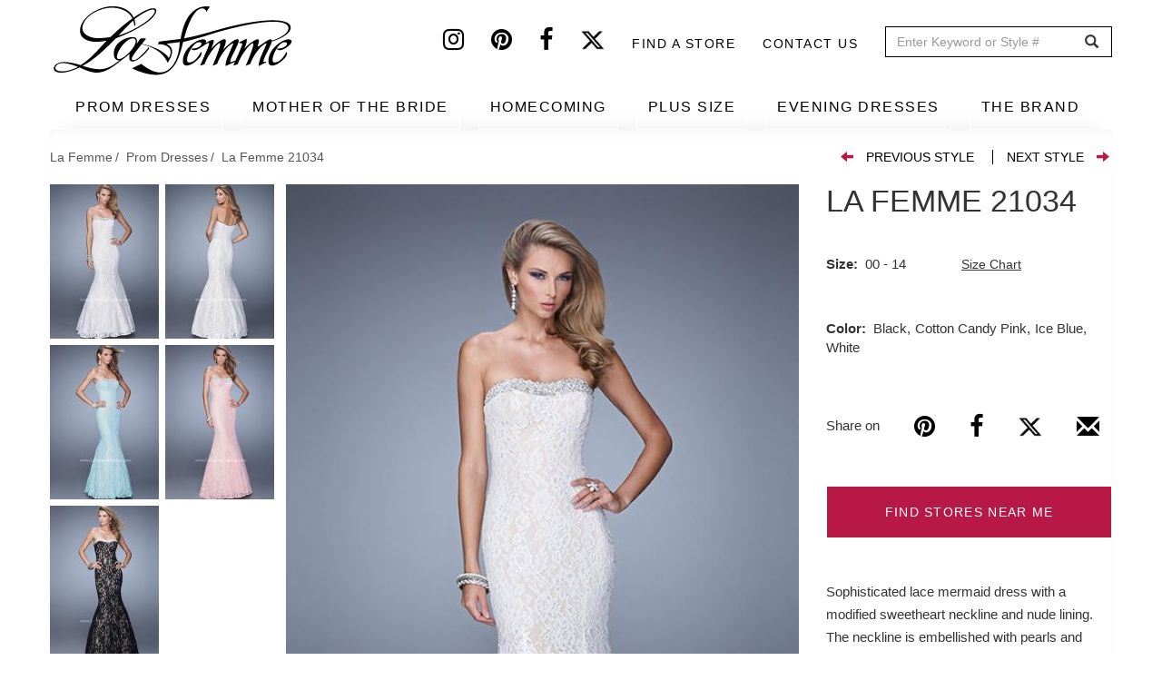

--- FILE ---
content_type: text/html; charset=UTF-8
request_url: https://www.lafemmefashion.com/prom-dresses/La-Femme-21034
body_size: 11904
content:
<!DOCTYPE html><html lang="en" dir="ltr" xmlns:dc="http://purl.org/dc/terms/" xmlns:og="http://ogp.me/ns#" xmlns:article="http://ogp.me/ns/article#" xmlns:book="http://ogp.me/ns/book#" xmlns:product="http://ogp.me/ns/product#" xmlns:profile="http://ogp.me/ns/profile#" xmlns:video="http://ogp.me/ns/video#"><head> <script async src="https://www.googletagmanager.com/gtag/js?id=G-9VRBYJ1LYV"></script><script>
window.dataLayer = window.dataLayer || [];
function gtag(){window.dataLayer.push(arguments);}
gtag('js', new Date());
gtag('config', 'G-9VRBYJ1LYV');
</script><meta charset="utf-8" /><meta name="title" content="Prom Dress Style #21034 | La Femme" /><meta property="og:site_name" content="La Femme" /><link rel="canonical" href="https://www.lafemmefashion.com/prom-dresses/La-Femme-21034" /><meta http-equiv="content-language" content="en" /><meta name="twitter:card" content="photo" /><meta name="robots" content="noodp, noydir" /><meta name="description" content="Sophisticated lace mermaid dress with a modified sweetheart neckline and nude lining. The neckline is embellished with pearls and rhinestones. Back zipper closure." /><meta property="og:type" content="website" /><meta property="fb:app_id" content="306508780033834" /><meta name="twitter:site" content="@lafemmefashion" /><meta name="twitter:title" content="La Femme 21034" /><meta name="twitter:description" content="Sophisticated lace mermaid dress with a modified sweetheart neckline and nude lining. The neckline is embellished with pearls and rhinestones. Back zipper closure." /><meta property="og:url" content="https://www.lafemmefashion.com/prom-dresses/La-Femme-21034" /><link rel="image_src" href="https://www.lafemmefashion.com/sites/default/files/dresses_images/21034-1.jpg" /><meta property="og:title" content="La Femme 21034" /><meta name="referrer" content="no-referrer" /><meta property="og:description" content="Sophisticated lace mermaid dress with a modified sweetheart neckline and nude lining. The neckline is embellished with pearls and rhinestones. Back zipper closure." /><meta name="twitter:image:height" content="800" /><meta name="twitter:image:width" content="500" /><meta name="twitter:image:alt" content="Picture of: Long Lace Mermaid Gown with Pearls and Rhinestones in White, Style: 21034, Main Picture" /><meta name="twitter:image" content="https://www.lafemmefashion.com/sites/default/files/dresses_images/21034-1.jpg" /><meta property="og:image" content="https://www.lafemmefashion.com/sites/default/files/styles/dress_detail_565x890/public/dresses_images/21034-1.jpg?itok=O6HRA0bm" /><meta property="og:image:url" content="https://www.lafemmefashion.com/sites/default/files/styles/dress_detail_565x890/public/dresses_images/21034-1.jpg?itok=O6HRA0bm" /><meta property="og:image:width" content="500" /><meta property="og:image:height" content="800" /><meta name="MobileOptimized" content="width" /><meta name="HandheldFriendly" content="true" /><meta name="viewport" content="width=device-width, initial-scale=1.0" /><script type="application/ld+json">{
"@context": "http://schema.org",
"@graph": [
{
"@type": "WebSite",
"name": "La Femme",
"url": "https://www.lafemmefashion.com/",
"publisher": {
"@type": "Organization",
"name": "La Femme",
"url": "https://www.lafemmefashion.com/",
"logo": {
"@type": "ImageObject",
"representativeOfPage": "True",
"url": "https://www.lafemmefashion.com/sites/default/files/logo.png",
"width": "274",
"height": "80"
}
}
},
{
"@type": "Product",
"name": "La Femme 21034",
"description": "Sophisticated lace mermaid dress with a modified sweetheart neckline and nude lining. The neckline is embellished with pearls and rhinestones. Back zipper closure.",
"image": {
"@type": "ImageObject",
"representativeOfPage": "True",
"url": "https://www.lafemmefashion.com/sites/default/files/styles/dress_detail_565x890/public/dresses_images/21034-1.jpg?itok=O6HRA0bm",
"width": "565",
"height": "890"
},
"offers": {
"@type": "Offer",
"price": "",
"priceCurrency": "",
"url": "https://www.lafemmefashion.com/prom-dresses/La-Femme-21034",
"availability": "",
"validFrom": ""
}
},
{
"@type": "ItemPage",
"@id": "https://www.lafemmefashion.com/prom-dresses/La-Femme-21034"
}
]
}</script><link rel="shortcut icon" href="/themes/custom/lafemme/favicon.ico" type="image/vnd.microsoft.icon" /><link rel="revision" href="/prom-dresses/La-Femme-21034" /><script>window.a2a_config=window.a2a_config||{};a2a_config.callbacks=a2a_config.callbacks||[];a2a_config.templates=a2a_config.templates||{};</script><link rel="manifest" href="/manifest.json"><meta name="theme-color" content="#ffffff"><title>Prom Dress Style #21034 | La Femme</title><link rel="stylesheet" href="/sites/default/files/css/css_9yKBcWSRVW89fTGxtcMSE06zVh2_qL-YNSE-OnTYyZI.css?t5o2a0" media="all" /><link rel="stylesheet" href="/sites/default/files/css/css_lOVlLU-Q0QINB3Dl0yq5cAw9EjrpRvVlfJKRza-56Jo.css?t5o2a0" media="all" /><link rel="stylesheet" href="/sites/default/files/css/css_FIgUFehJH7ZJXaDI-nV1SBN_49y_Txyui_REQ6BYN1k.css?t5o2a0" media="all" /> <!--[if lte IE 8]><script src="/sites/default/files/js/js_VtafjXmRvoUgAzqzYTA3Wrjkx9wcWhjP0G4ZnnqRamA.js"></script><![endif]--></head><body class="page-node-1473 path-node page-node-type-dress has-glyphicons"> <a href="#main-content" class="visually-hidden focusable skip-link"> Skip to main content </a> <header id="navbar" role="banner"><div class="header-top"><div class="container"> <a class="logo desktop-only" href="/" title="Home" rel="home"> <img src="/sites/default/files/logo.png" alt="Prom dresses from La Femme"> </a><div class="region region-header-top"> <section id="block-headersocial" class="block block-block-content block-block-content108b619c-edf0-4b24-807f-72d3429dba05 clearfix"><div class="field field--name-body field--type-text-with-summary field--label-hidden field--item"><a href="https://instagram.com/lafemmefashion" target="_blank" aria-label="Instagram" rel="noopener noreferrer"><i class="fa fa-instagram"></i></a><a href="https://www.pinterest.com/lafemmefashion" target="_blank" aria-label="Pinterest" rel="noopener noreferrer"><i class="fa fa-pinterest"></i></a><a href="https://www.facebook.com/La-Femme-Fashion-52333453277/?ref=tn_tnmn" target="_blank" aria-label="Facebook" rel="noopener noreferrer"><i class="fa fa-facebook"></i></a><a href="https://twitter.com/lafemmefashion" target="_blank" aria-label="Twitter" rel="noopener noreferrer"><i class="fa fa-twitter"></i></a></div> </section><nav role="navigation" aria-labelledby="block-headertop-menu" id="block-headertop"><h2 class="visually-hidden" id="block-headertop-menu">Header top</h2><ul class="menu nav header-top"><li> <a href="/find-stores-near-me" data-drupal-link-system-path="find-stores-near-me">Find a store</a></li><li> <a href="/contact-us" data-drupal-link-system-path="node/2970">Contact Us</a></li></ul> </nav><section class="views-exposed-form block block-views block-views-exposed-filter-blocksearch-search clearfix" data-drupal-selector="views-exposed-form-search-search" id="block-exposedformsearchsearch"><form action="/search" method="get" id="views-exposed-form-search-search" accept-charset="UTF-8"><div class="form--inline form-inline clearfix"><div class="form-item js-form-item form-type-textfield js-form-type-textfield form-item-dress js-form-item-dress form-group"> <label for="edit-dress" class="control-label">Search</label> <input placeholder="Enter Keyword or Style #" data-drupal-selector="edit-dress" class="form-text form-control" type="text" id="edit-dress" name="dress" value="" size="30" maxlength="128" /></div><div data-drupal-selector="edit-actions" class="form-actions form-group js-form-wrapper form-wrapper" id="edit-actions"><button data-drupal-selector="edit-submit-search" class="button js-form-submit form-submit btn-default btn" type="submit" id="edit-submit-search" value="GO" name="">GO</button></div></div></form> </section></div></div></div><div class="navbar-header"><div class="container"> <button type="button" class="navbar-toggle" data-toggle="collapse" data-target="#menu-collapse"> <span class="sr-only">Toggle navigation</span> <span class="icon-bar"></span> <span class="icon-bar"></span> <span class="icon-bar"></span> </button></div></div><div id="navbar-collapse"><div class="container"> <a class="logo mobile-only" href="/" title="Home" rel="home"> <img src="/sites/default/files/logo.png" alt="Prom dresses from La Femme"> </a><div class="menu-icons mobile-only"> <a href="/wishlist" class="wishlist-icon icon" aria-label="Wishlist" rel="noopener noreferrer"> <i class="fa fa-heart" aria-hidden="true"></i> </a> <span class="search-icon icon"> <i class="fa fa-search" aria-hidden="true"></i> <section class="views-exposed-form block block-views block-views-exposed-filter-blocksearch-search-mobile clearfix" data-drupal-selector="views-exposed-form-search-search-mobile" id="block-exposedformsearchsearch-mobile"><form action="/search" method="get" id="views-exposed-form-search-search-mobile" accept-charset="UTF-8"><div class="form--inline form-inline clearfix"><div class="form-item js-form-item form-type-textfield js-form-type-textfield form-item-dress js-form-item-dress form-group"> <label for="edit-dress" class="control-label">Search</label> <input placeholder="Enter Keyword or Style #" data-drupal-selector="edit-dress" class="form-text form-control" type="text" id="edit-dress" name="dress" value="" size="30" maxlength="128" /></div><div data-drupal-selector="edit-actions" class="form-actions form-group js-form-wrapper form-wrapper" id="edit-actions"><button data-drupal-selector="edit-submit-search" class="button js-form-submit form-submit btn-default btn" type="submit" id="edit-submit-search" value="GO" name="">GO</button></div></div></form> </section> </span></div><div id="menu-collapse" class="navbar-collapse collapse"><div class="region region-navigation-collapsible"> <nav role="navigation" aria-labelledby="block-lafemme-main-menu-menu" id="block-lafemme-main-menu"><h2 class="sr-only" id="block-lafemme-main-menu-menu">Main navigation</h2><ul class="menu nav navbar-nav"><li> <a href="/prom-dresses" data-drupal-link-system-path="taxonomy/term/1">PROM DRESSES</a></li><li> <a href="/mother-of-the-bride-dresses" data-drupal-link-system-path="taxonomy/term/12">MOTHER OF THE BRIDE</a></li><li> <a href="/homecoming" data-drupal-link-system-path="taxonomy/term/17">HOMECOMING</a></li><li> <a href="/plus-size-dresses" target="_self" data-drupal-link-system-path="taxonomy/term/562">PLUS SIZE</a></li><li> <a href="/evening-dresses" data-drupal-link-system-path="taxonomy/term/5">EVENING DRESSES</a></li><li> <a href="/find-stores-near-me" target="_self" class="mobile-only" data-drupal-link-system-path="find-stores-near-me">FIND STORES NEAR ME</a></li><li class="expanded dropdown"> <a href="/about-us" class="dropdown-toggle" data-toggle="dropdown">THE BRAND <span class="caret"></span></a><ul class="menu dropdown-menu"><li> <a href="/about-us" data-drupal-link-system-path="node/2856">ABOUT US</a></li><li> <a href="/" data-drupal-link-system-path="&lt;front&gt;">SIZE CHART</a></li><li> <a href="/press" data-drupal-link-system-path="press">PRESS</a></li><li> <a href="/news" data-drupal-link-system-path="news">NEWS</a></li><li> <a href="/trade-shows" data-drupal-link-system-path="node/2857">TRADE SHOWS</a></li><li> <a href="/contact-us" target="_self" class="mobile-only" data-drupal-link-system-path="node/2970">CONTACT US</a></li></ul></li></ul> </nav></div></div></div><div class="header-nav-submenu"><div class="container"><ul class="main-submenu-items"><li class="mobile-only shop-all hidden" data-tid="1"><a href="/prom-dresses">SHOP ALL</a></li><li class="mobile-only shop-all hidden" data-tid="12"><a href="/mother-of-the-bride-dresses">SHOP ALL</a></li><li class="mobile-only shop-all hidden" data-tid="17"><a href="/homecoming">SHOP ALL</a></li><li class="mobile-only shop-all hidden" data-tid="562"><a href="/plus-size-dresses">SHOP ALL</a></li><li class="mobile-only shop-all hidden" data-tid="5"><a href="/evening-dresses">SHOP ALL</a></li><li data-term="related_colors">BY COLOR</li><li data-term="event" class="event-subcategory hidden">BY EVENT</li><li data-term="style">BY STYLE</li><li data-term="season">BY COLLECTION</li></ul><div class="submenu-items"><ul class="sub-menu-item-list related_colors" data-term="related_colors"><li><ul class="sub-items row"><li><ul class="sub-items-cat row" data-mid="1"><li class="col-md-12" tid="1"><a href="/prom-dresses/color/black" data-tid="78" class="visible">Black Dresses</a></li><li class="col-md-12" tid="1"><a href="/prom-dresses/color/blue" data-tid="79" class="visible">Blue Dresses</a></li><li class="col-md-12" tid="1"><a href="/prom-dresses/color/brown" data-tid="80" class="visible">Brown Dresses</a></li><li class="col-md-12" tid="1"><a href="/prom-dresses/color/gold" data-tid="81" class="visible">Gold Dresses</a></li><li class="col-md-12" tid="1"><a href="/prom-dresses/color/green" data-tid="82" class="visible">Green Dresses</a></li><li class="col-md-12" tid="1"><a href="/prom-dresses/color/ivory" data-tid="83" class="visible">Ivory Dresses</a></li><li class="col-md-12" tid="1"><a href="/prom-dresses/color/nude" data-tid="84" class="visible">Nude Dresses</a></li><li class="col-md-12" tid="1"><a href="/prom-dresses/color/orange" data-tid="85" class="visible">Orange Dresses</a></li><li class="col-md-12" tid="1"><a href="/prom-dresses/color/pink" data-tid="86" class="visible">Pink Dresses</a></li><li class="col-md-12" tid="1"><a href="/prom-dresses/color/print" data-tid="87" class="visible">Print Dresses</a></li><li class="col-md-12" tid="1"><a href="/prom-dresses/color/purple" data-tid="88" class="visible">Purple Dresses</a></li><li class="col-md-12" tid="1"><a href="/prom-dresses/color/red" data-tid="89" class="visible">Red Dresses</a></li><li class="col-md-12" tid="1"><a href="/prom-dresses/color/silver" data-tid="90" class="visible">Silver Dresses</a></li><li class="col-md-12" tid="1"><a href="/prom-dresses/color/white" data-tid="91" class="visible">White Dresses</a></li><li class="col-md-12" tid="1"><a href="/prom-dresses/color/yellow" data-tid="92" class="visible">Yellow Dresses</a></li></ul></li><li><ul class="sub-items-cat row" data-mid="12"><li class="col-md-12" tid="12"><a href="/mother-of-the-bride-dresses/color/black" data-tid="78" class="visible">Black Dresses</a></li><li class="col-md-12" tid="12"><a href="/mother-of-the-bride-dresses/color/blue" data-tid="79" class="visible">Blue Dresses</a></li><li class="col-md-12" tid="12"><a href="/mother-of-the-bride-dresses/color/brown" data-tid="80" class="visible">Brown Dresses</a></li><li class="col-md-12" tid="12"><a href="/mother-of-the-bride-dresses/color/gold" data-tid="81" class="visible">Gold Dresses</a></li><li class="col-md-12" tid="12"><a href="/mother-of-the-bride-dresses/color/green" data-tid="82" class="visible">Green Dresses</a></li><li class="col-md-12" tid="12"><a href="/mother-of-the-bride-dresses/color/ivory" data-tid="83" class="visible">Ivory Dresses</a></li><li class="col-md-12" tid="12"><a href="/mother-of-the-bride-dresses/color/nude" data-tid="84" class="visible">Nude Dresses</a></li><li class="col-md-12" tid="12"><a href="/mother-of-the-bride-dresses/color/orange" data-tid="85" class="visible">Orange Dresses</a></li><li class="col-md-12" tid="12"><a href="/mother-of-the-bride-dresses/color/pink" data-tid="86" class="visible">Pink Dresses</a></li><li class="col-md-12" tid="12"><a href="/mother-of-the-bride-dresses/color/print" data-tid="87" class="visible">Print Dresses</a></li><li class="col-md-12" tid="12"><a href="/mother-of-the-bride-dresses/color/purple" data-tid="88" class="visible">Purple Dresses</a></li><li class="col-md-12" tid="12"><a href="/mother-of-the-bride-dresses/color/red" data-tid="89" class="visible">Red Dresses</a></li><li class="col-md-12" tid="12"><a href="/mother-of-the-bride-dresses/color/silver" data-tid="90" class="visible">Silver Dresses</a></li><li class="col-md-12" tid="12"><a href="/mother-of-the-bride-dresses/color/white" data-tid="91" class="visible">White Dresses</a></li></ul></li><li><ul class="sub-items-cat row" data-mid="17"><li class="col-md-12" tid="17"><a href="/homecoming/color/black" data-tid="78" class="visible">Black Dresses</a></li><li class="col-md-12" tid="17"><a href="/homecoming/color/blue" data-tid="79" class="visible">Blue Dresses</a></li><li class="col-md-12" tid="17"><a href="/homecoming/color/brown" data-tid="80" class="visible">Brown Dresses</a></li><li class="col-md-12" tid="17"><a href="/homecoming/color/gold" data-tid="81" class="visible">Gold Dresses</a></li><li class="col-md-12" tid="17"><a href="/homecoming/color/green" data-tid="82" class="visible">Green Dresses</a></li><li class="col-md-12" tid="17"><a href="/homecoming/color/ivory" data-tid="83" class="visible">Ivory Dresses</a></li><li class="col-md-12" tid="17"><a href="/homecoming/color/nude" data-tid="84" class="visible">Nude Dresses</a></li><li class="col-md-12" tid="17"><a href="/homecoming/color/orange" data-tid="85" class="visible">Orange Dresses</a></li><li class="col-md-12" tid="17"><a href="/homecoming/color/pink" data-tid="86" class="visible">Pink Dresses</a></li><li class="col-md-12" tid="17"><a href="/homecoming/color/print" data-tid="87" class="visible">Print Dresses</a></li><li class="col-md-12" tid="17"><a href="/homecoming/color/purple" data-tid="88" class="visible">Purple Dresses</a></li><li class="col-md-12" tid="17"><a href="/homecoming/color/red" data-tid="89" class="visible">Red Dresses</a></li><li class="col-md-12" tid="17"><a href="/homecoming/color/silver" data-tid="90" class="visible">Silver Dresses</a></li><li class="col-md-12" tid="17"><a href="/homecoming/color/white" data-tid="91" class="visible">White Dresses</a></li><li class="col-md-12" tid="17"><a href="/homecoming/color/yellow" data-tid="92" class="visible">Yellow Dresses</a></li></ul></li><li><ul class="sub-items-cat row" data-mid="562"><li class="col-md-12" tid="562"><a href="/plus-size-dresses/color/black" data-tid="78" class="visible">Black Dresses</a></li><li class="col-md-12" tid="562"><a href="/plus-size-dresses/color/blue" data-tid="79" class="visible">Blue Dresses</a></li><li class="col-md-12" tid="562"><a href="/plus-size-dresses/color/brown" data-tid="80" class="visible">Brown Dresses</a></li><li class="col-md-12" tid="562"><a href="/plus-size-dresses/color/gold" data-tid="81" class="visible">Gold Dresses</a></li><li class="col-md-12" tid="562"><a href="/plus-size-dresses/color/green" data-tid="82" class="visible">Green Dresses</a></li><li class="col-md-12" tid="562"><a href="/plus-size-dresses/color/nude" data-tid="84" class="visible">Nude Dresses</a></li><li class="col-md-12" tid="562"><a href="/plus-size-dresses/color/orange" data-tid="85" class="visible">Orange Dresses</a></li><li class="col-md-12" tid="562"><a href="/plus-size-dresses/color/pink" data-tid="86" class="visible">Pink Dresses</a></li><li class="col-md-12" tid="562"><a href="/plus-size-dresses/color/purple" data-tid="88" class="visible">Purple Dresses</a></li><li class="col-md-12" tid="562"><a href="/plus-size-dresses/color/red" data-tid="89" class="visible">Red Dresses</a></li><li class="col-md-12" tid="562"><a href="/plus-size-dresses/color/silver" data-tid="90" class="visible">Silver Dresses</a></li><li class="col-md-12" tid="562"><a href="/plus-size-dresses/color/white" data-tid="91" class="visible">White Dresses</a></li><li class="col-md-12" tid="562"><a href="/plus-size-dresses/color/yellow" data-tid="92" class="visible">Yellow Dresses</a></li></ul></li><li><ul class="sub-items-cat row" data-mid="5"><li class="col-md-12" tid="5"><a href="/evening-dresses/color/black" data-tid="78" class="visible">Black Dresses</a></li><li class="col-md-12" tid="5"><a href="/evening-dresses/color/blue" data-tid="79" class="visible">Blue Dresses</a></li><li class="col-md-12" tid="5"><a href="/evening-dresses/color/brown" data-tid="80" class="visible">Brown Dresses</a></li><li class="col-md-12" tid="5"><a href="/evening-dresses/color/gold" data-tid="81" class="visible">Gold Dresses</a></li><li class="col-md-12" tid="5"><a href="/evening-dresses/color/green" data-tid="82" class="visible">Green Dresses</a></li><li class="col-md-12" tid="5"><a href="/evening-dresses/color/ivory" data-tid="83" class="visible">Ivory Dresses</a></li><li class="col-md-12" tid="5"><a href="/evening-dresses/color/nude" data-tid="84" class="visible">Nude Dresses</a></li><li class="col-md-12" tid="5"><a href="/evening-dresses/color/orange" data-tid="85" class="visible">Orange Dresses</a></li><li class="col-md-12" tid="5"><a href="/evening-dresses/color/pink" data-tid="86" class="visible">Pink Dresses</a></li><li class="col-md-12" tid="5"><a href="/evening-dresses/color/print" data-tid="87" class="visible">Print Dresses</a></li><li class="col-md-12" tid="5"><a href="/evening-dresses/color/purple" data-tid="88" class="visible">Purple Dresses</a></li><li class="col-md-12" tid="5"><a href="/evening-dresses/color/red" data-tid="89" class="visible">Red Dresses</a></li><li class="col-md-12" tid="5"><a href="/evening-dresses/color/silver" data-tid="90" class="visible">Silver Dresses</a></li><li class="col-md-12" tid="5"><a href="/evening-dresses/color/white" data-tid="91" class="visible">White Dresses</a></li><li class="col-md-12" tid="5"><a href="/evening-dresses/color/yellow" data-tid="92" class="visible">Yellow Dresses</a></li></ul></li></ul></li></ul><ul class="sub-menu-item-list event" data-term="event"><li><ul class="sub-items row"><li><ul class="sub-items-cat row" data-mid="1"><li class="col-md-12" tid="1"><a href="/prom-dresses/event/bridal" data-tid="18" class="visible">Bridal</a></li><li class="col-md-12" tid="1"><a href="/prom-dresses/event/bridesmaid" data-tid="19" class="visible">Bridesmaid</a></li><li class="col-md-12" tid="1"><a href="/prom-dresses/event/cruise" data-tid="20" class="visible">Cruise</a></li><li class="col-md-12" tid="1"><a href="/prom-dresses/event/formal-dance" data-tid="21" class="visible">Formal Dance</a></li><li class="col-md-12" tid="1"><a href="/prom-dresses/event/holiday-dresses" data-tid="23" class="visible">Holiday Dresses</a></li><li class="col-md-12" tid="1"><a href="/prom-dresses/event/military-ball" data-tid="26" class="visible">Military Ball</a></li><li class="col-md-12" tid="1"><a href="/prom-dresses/event/mother-of-the-bridegroom" data-tid="27" class="visible">Mother of the Bride/Groom</a></li><li class="col-md-12" tid="1"><a href="/prom-dresses/event/party-dresses" data-tid="29" class="visible">Party Dresses</a></li><li class="col-md-12" tid="1"><a href="/prom-dresses/event/prom-dresses" data-tid="30" class="visible">Prom Dresses</a></li><li class="col-md-12" tid="1"><a href="/prom-dresses/event/quinceanera-dresses" data-tid="31" class="visible">Quinceanera Dresses</a></li><li class="col-md-12" tid="1"><a href="/prom-dresses/event/reception" data-tid="32" class="visible">Reception</a></li><li class="col-md-12" tid="1"><a href="/prom-dresses/event/rehearsal-dinner" data-tid="33" class="visible">Rehearsal Dinner</a></li><li class="col-md-12" tid="1"><a href="/prom-dresses/event/short-prom-dresses" data-tid="34" class="visible">Short Prom Dresses</a></li><li class="col-md-12" tid="1"><a href="/prom-dresses/event/sweet-16" data-tid="35" class="visible">Sweet 16</a></li><li class="col-md-12" tid="1"><a href="/prom-dresses/event/wedding-guest" data-tid="37" class="visible">Wedding Guest</a></li></ul></li><li><ul class="sub-items-cat row" data-mid="12"><li class="col-md-12" tid="12"><a href="/mother-of-the-bride-dresses/event/bridal" data-tid="18" class="visible">Bridal</a></li><li class="col-md-12" tid="12"><a href="/mother-of-the-bride-dresses/event/bridesmaid" data-tid="19" class="visible">Bridesmaid</a></li><li class="col-md-12" tid="12"><a href="/mother-of-the-bride-dresses/event/cruise" data-tid="20" class="visible">Cruise</a></li><li class="col-md-12" tid="12"><a href="/mother-of-the-bride-dresses/event/formal-dance" data-tid="21" class="visible">Formal Dance</a></li><li class="col-md-12" tid="12"><a href="/mother-of-the-bride-dresses/event/holiday-dresses" data-tid="23" class="visible">Holiday Dresses</a></li><li class="col-md-12" tid="12"><a href="/mother-of-the-bride-dresses/event/military-ball" data-tid="26" class="visible">Military Ball</a></li><li class="col-md-12" tid="12"><a href="/mother-of-the-bride-dresses/event/mother-of-the-bridegroom" data-tid="27" class="visible">Mother of the Bride/Groom</a></li><li class="col-md-12" tid="12"><a href="/mother-of-the-bride-dresses/event/party-dresses" data-tid="29" class="visible">Party Dresses</a></li><li class="col-md-12" tid="12"><a href="/mother-of-the-bride-dresses/event/quinceanera-dresses" data-tid="31" class="visible">Quinceanera Dresses</a></li><li class="col-md-12" tid="12"><a href="/mother-of-the-bride-dresses/event/reception" data-tid="32" class="visible">Reception</a></li><li class="col-md-12" tid="12"><a href="/mother-of-the-bride-dresses/event/rehearsal-dinner" data-tid="33" class="visible">Rehearsal Dinner</a></li><li class="col-md-12" tid="12"><a href="/mother-of-the-bride-dresses/event/short-prom-dresses" data-tid="34" class="visible">Short Prom Dresses</a></li><li class="col-md-12" tid="12"><a href="/mother-of-the-bride-dresses/event/sweet-16" data-tid="35" class="visible">Sweet 16</a></li><li class="col-md-12" tid="12"><a href="/mother-of-the-bride-dresses/event/wedding-guest" data-tid="37" class="visible">Wedding Guest</a></li></ul></li><li><ul class="sub-items-cat row" data-mid="17"><li class="col-md-12" tid="17"><a href="/homecoming/event/bridal" data-tid="18" class="visible">Bridal</a></li><li class="col-md-12" tid="17"><a href="/homecoming/event/bridesmaid" data-tid="19" class="visible">Bridesmaid</a></li><li class="col-md-12" tid="17"><a href="/homecoming/event/cruise" data-tid="20" class="visible">Cruise</a></li><li class="col-md-12" tid="17"><a href="/homecoming/event/formal-dance" data-tid="21" class="visible">Formal Dance</a></li><li class="col-md-12" tid="17"><a href="/homecoming/event/holiday-dresses" data-tid="23" class="visible">Holiday Dresses</a></li><li class="col-md-12" tid="17"><a href="/homecoming/event/military-ball" data-tid="26" class="visible">Military Ball</a></li><li class="col-md-12" tid="17"><a href="/homecoming/event/mother-of-the-bridegroom" data-tid="27" class="visible">Mother of the Bride/Groom</a></li><li class="col-md-12" tid="17"><a href="/homecoming/event/party-dresses" data-tid="29" class="visible">Party Dresses</a></li><li class="col-md-12" tid="17"><a href="/homecoming/event/prom-dresses" data-tid="30" class="visible">Prom Dresses</a></li><li class="col-md-12" tid="17"><a href="/homecoming/event/quinceanera-dresses" data-tid="31" class="visible">Quinceanera Dresses</a></li><li class="col-md-12" tid="17"><a href="/homecoming/event/reception" data-tid="32" class="visible">Reception</a></li><li class="col-md-12" tid="17"><a href="/homecoming/event/rehearsal-dinner" data-tid="33" class="visible">Rehearsal Dinner</a></li><li class="col-md-12" tid="17"><a href="/homecoming/event/short-prom-dresses" data-tid="34" class="visible">Short Prom Dresses</a></li><li class="col-md-12" tid="17"><a href="/homecoming/event/sweet-16" data-tid="35" class="visible">Sweet 16</a></li><li class="col-md-12" tid="17"><a href="/homecoming/event/wedding-guest" data-tid="37" class="visible">Wedding Guest</a></li></ul></li><li><ul class="sub-items-cat row" data-mid="5"><li class="col-md-12" tid="5"><a href="/evening-dresses/event/bridal" data-tid="18" class="visible">Bridal</a></li><li class="col-md-12" tid="5"><a href="/evening-dresses/event/bridesmaid" data-tid="19" class="visible">Bridesmaid</a></li><li class="col-md-12" tid="5"><a href="/evening-dresses/event/formal-dance" data-tid="21" class="visible">Formal Dance</a></li><li class="col-md-12" tid="5"><a href="/evening-dresses/event/holiday-dresses" data-tid="23" class="visible">Holiday Dresses</a></li><li class="col-md-12" tid="5"><a href="/evening-dresses/event/military-ball" data-tid="26" class="visible">Military Ball</a></li><li class="col-md-12" tid="5"><a href="/evening-dresses/event/mother-of-the-bridegroom" data-tid="27" class="visible">Mother of the Bride/Groom</a></li><li class="col-md-12" tid="5"><a href="/evening-dresses/event/quinceanera-dresses" data-tid="31" class="visible">Quinceanera Dresses</a></li><li class="col-md-12" tid="5"><a href="/evening-dresses/event/reception" data-tid="32" class="visible">Reception</a></li><li class="col-md-12" tid="5"><a href="/evening-dresses/event/rehearsal-dinner" data-tid="33" class="visible">Rehearsal Dinner</a></li><li class="col-md-12" tid="5"><a href="/evening-dresses/event/sweet-16" data-tid="35" class="visible">Sweet 16</a></li><li class="col-md-12" tid="5"><a href="/evening-dresses/event/wedding-guest" data-tid="37" class="visible">Wedding Guest</a></li></ul></li><li><ul class="sub-items-cat row" data-mid="562"><li class="col-md-12" tid="562"><a href="/plus-size-dresses/event/formal-dance" data-tid="21" class="visible">Formal Dance</a></li><li class="col-md-12" tid="562"><a href="/plus-size-dresses/event/holiday-dresses" data-tid="23" class="visible">Holiday Dresses</a></li><li class="col-md-12" tid="562"><a href="/plus-size-dresses/event/military-ball" data-tid="26" class="visible">Military Ball</a></li><li class="col-md-12" tid="562"><a href="/plus-size-dresses/event/quinceanera-dresses" data-tid="31" class="visible">Quinceanera Dresses</a></li><li class="col-md-12" tid="562"><a href="/plus-size-dresses/event/reception" data-tid="32" class="visible">Reception</a></li><li class="col-md-12" tid="562"><a href="/plus-size-dresses/event/short-prom-dresses" data-tid="34" class="visible">Short Prom Dresses</a></li><li class="col-md-12" tid="562"><a href="/plus-size-dresses/event/sweet-16" data-tid="35" class="visible">Sweet 16</a></li><li class="col-md-12" tid="562"><a href="/plus-size-dresses/event/wedding-guest" data-tid="37" class="visible">Wedding Guest</a></li></ul></li></ul></li></ul><ul class="sub-menu-item-list style" data-term="style"><li><ul class="sub-items row"><li><ul class="sub-items-cat row" data-mid="1"><li class="col-md-12" tid="1"><a href="/prom-dresses/style/a-line" data-tid="39" class="visible">A-Line</a></li><li class="col-md-12" tid="1"><a href="/prom-dresses/style/beaded" data-tid="40" class="visible">Beaded</a></li><li class="col-md-12" tid="1"><a href="/prom-dresses/style/cap-sleeves" data-tid="41" class="visible">Cap Sleeves</a></li><li class="col-md-12" tid="1"><a href="/prom-dresses/style/corset-and-bustier" data-tid="589" class="visible">Corset And Bustier</a></li><li class="col-md-12" tid="1"><a href="/prom-dresses/style/cutouts" data-tid="42" class="visible">Cutouts</a></li><li class="col-md-12" tid="1"><a href="/prom-dresses/style/denim" data-tid="491" class="visible">Denim</a></li><li class="col-md-12" tid="1"><a href="/prom-dresses/style/embroidery" data-tid="43" class="visible">Embroidery</a></li><li class="col-md-12" tid="1"><a href="/prom-dresses/style/empire-waist" data-tid="44" class="visible">Empire Waist</a></li><li class="col-md-12" tid="1"><a href="/prom-dresses/style/halter" data-tid="45" class="visible">Halter</a></li><li class="col-md-12" tid="1"><a href="/prom-dresses/style/high-low" data-tid="46" class="visible">High Low</a></li><li class="col-md-12" tid="1"><a href="/prom-dresses/style/high-neckline" data-tid="47" class="visible">High Neckline</a></li><li class="col-md-12" tid="1"><a href="/prom-dresses/style/illusion" data-tid="48" class="visible">Illusion</a></li><li class="col-md-12" tid="1"><a href="/prom-dresses/style/jewel-tone" data-tid="49" class="visible">Jewel Tone</a></li><li class="col-md-12" tid="1"><a href="/prom-dresses/style/jumpsuits" data-tid="569" class="visible">Jumpsuits</a></li><li class="col-md-12" tid="1"><a href="/prom-dresses/style/lace" data-tid="51" class="visible">Lace</a></li><li class="col-md-12" tid="1"><a href="/prom-dresses/style/long-dresses" data-tid="52" class="visible">Long Dresses</a></li><li class="col-md-12" tid="1"><a href="/prom-dresses/style/long-sleeves" data-tid="53" class="visible">Long Sleeves</a></li><li class="col-md-12" tid="1"><a href="/prom-dresses/style/mermaid" data-tid="54" class="visible">Mermaid</a></li><li class="col-md-12" tid="1"><a href="/prom-dresses/style/metallic" data-tid="55" class="visible">Metallic</a></li><li class="col-md-12" tid="1"><a href="/prom-dresses/style/neon" data-tid="56" class="visible">Neon</a></li><li class="col-md-12" tid="1"><a href="/prom-dresses/style/off-the-shoulder" data-tid="57" class="visible">Off The Shoulder</a></li><li class="col-md-12" tid="1"><a href="/prom-dresses/style/ombre" data-tid="58" class="visible">Ombre</a></li></ul></li><li><ul class="sub-items-cat row" data-mid="12"><li class="col-md-12" tid="12"><a href="/mother-of-the-bride-dresses/style/a-line" data-tid="39" class="visible">A-Line</a></li><li class="col-md-12" tid="12"><a href="/mother-of-the-bride-dresses/style/beaded" data-tid="40" class="visible">Beaded</a></li><li class="col-md-12" tid="12"><a href="/mother-of-the-bride-dresses/style/cap-sleeves" data-tid="41" class="visible">Cap Sleeves</a></li><li class="col-md-12" tid="12"><a href="/mother-of-the-bride-dresses/style/cutouts" data-tid="42" class="visible">Cutouts</a></li><li class="col-md-12" tid="12"><a href="/mother-of-the-bride-dresses/style/denim" data-tid="491" class="visible">Denim</a></li><li class="col-md-12" tid="12"><a href="/mother-of-the-bride-dresses/style/embroidery" data-tid="43" class="visible">Embroidery</a></li><li class="col-md-12" tid="12"><a href="/mother-of-the-bride-dresses/style/empire-waist" data-tid="44" class="visible">Empire Waist</a></li><li class="col-md-12" tid="12"><a href="/mother-of-the-bride-dresses/style/halter" data-tid="45" class="visible">Halter</a></li><li class="col-md-12" tid="12"><a href="/mother-of-the-bride-dresses/style/high-low" data-tid="46" class="visible">High Low</a></li><li class="col-md-12" tid="12"><a href="/mother-of-the-bride-dresses/style/high-neckline" data-tid="47" class="visible">High Neckline</a></li><li class="col-md-12" tid="12"><a href="/mother-of-the-bride-dresses/style/illusion" data-tid="48" class="visible">Illusion</a></li><li class="col-md-12" tid="12"><a href="/mother-of-the-bride-dresses/style/jewel-tone" data-tid="49" class="visible">Jewel Tone</a></li><li class="col-md-12" tid="12"><a href="/mother-of-the-bride-dresses/style/jumpsuits" data-tid="569" class="visible">Jumpsuits</a></li><li class="col-md-12" tid="12"><a href="/mother-of-the-bride-dresses/style/knee-length" data-tid="50" class="visible">Knee Length</a></li><li class="col-md-12" tid="12"><a href="/mother-of-the-bride-dresses/style/lace" data-tid="51" class="visible">Lace</a></li><li class="col-md-12" tid="12"><a href="/mother-of-the-bride-dresses/style/long-dresses" data-tid="52" class="visible">Long Dresses</a></li><li class="col-md-12" tid="12"><a href="/mother-of-the-bride-dresses/style/long-sleeves" data-tid="53" class="visible">Long Sleeves</a></li><li class="col-md-12" tid="12"><a href="/mother-of-the-bride-dresses/style/mermaid" data-tid="54" class="visible">Mermaid</a></li><li class="col-md-12" tid="12"><a href="/mother-of-the-bride-dresses/style/metallic" data-tid="55" class="visible">Metallic</a></li><li class="col-md-12" tid="12"><a href="/mother-of-the-bride-dresses/style/neon" data-tid="56" class="visible">Neon</a></li><li class="col-md-12" tid="12"><a href="/mother-of-the-bride-dresses/style/off-the-shoulder" data-tid="57" class="visible">Off The Shoulder</a></li><li class="col-md-12" tid="12"><a href="/mother-of-the-bride-dresses/style/ombre" data-tid="58" class="visible">Ombre</a></li></ul></li><li><ul class="sub-items-cat row" data-mid="17"><li class="col-md-12" tid="17"><a href="/homecoming/style/a-line" data-tid="39" class="visible">A-Line</a></li><li class="col-md-12" tid="17"><a href="/homecoming/style/beaded" data-tid="40" class="visible">Beaded</a></li><li class="col-md-12" tid="17"><a href="/homecoming/style/cap-sleeves" data-tid="41" class="visible">Cap Sleeves</a></li><li class="col-md-12" tid="17"><a href="/homecoming/style/corset-and-bustier" data-tid="589" class="visible">Corset And Bustier</a></li><li class="col-md-12" tid="17"><a href="/homecoming/style/cutouts" data-tid="42" class="visible">Cutouts</a></li><li class="col-md-12" tid="17"><a href="/homecoming/style/denim" data-tid="491" class="visible">Denim</a></li><li class="col-md-12" tid="17"><a href="/homecoming/style/embroidery" data-tid="43" class="visible">Embroidery</a></li><li class="col-md-12" tid="17"><a href="/homecoming/style/empire-waist" data-tid="44" class="visible">Empire Waist</a></li><li class="col-md-12" tid="17"><a href="/homecoming/style/halter" data-tid="45" class="visible">Halter</a></li><li class="col-md-12" tid="17"><a href="/homecoming/style/high-low" data-tid="46" class="visible">High Low</a></li><li class="col-md-12" tid="17"><a href="/homecoming/style/high-neckline" data-tid="47" class="visible">High Neckline</a></li><li class="col-md-12" tid="17"><a href="/homecoming/style/illusion" data-tid="48" class="visible">Illusion</a></li><li class="col-md-12" tid="17"><a href="/homecoming/style/jewel-tone" data-tid="49" class="visible">Jewel Tone</a></li><li class="col-md-12" tid="17"><a href="/homecoming/style/knee-length" data-tid="50" class="visible">Knee Length</a></li><li class="col-md-12" tid="17"><a href="/homecoming/style/lace" data-tid="51" class="visible">Lace</a></li><li class="col-md-12" tid="17"><a href="/homecoming/style/long-dresses" data-tid="52" class="visible">Long Dresses</a></li><li class="col-md-12" tid="17"><a href="/homecoming/style/long-sleeves" data-tid="53" class="visible">Long Sleeves</a></li><li class="col-md-12" tid="17"><a href="/homecoming/style/metallic" data-tid="55" class="visible">Metallic</a></li><li class="col-md-12" tid="17"><a href="/homecoming/style/neon" data-tid="56" class="visible">Neon</a></li><li class="col-md-12" tid="17"><a href="/homecoming/style/off-the-shoulder" data-tid="57" class="visible">Off The Shoulder</a></li><li class="col-md-12" tid="17"><a href="/homecoming/style/ombre" data-tid="58" class="visible">Ombre</a></li><li class="col-md-12" tid="17"><a href="/homecoming/style/one-shoulder" data-tid="59" class="visible">One Shoulder</a></li></ul></li><li><ul class="sub-items-cat row" data-mid="562"><li class="col-md-12" tid="562"><a href="/plus-size-dresses/style/a-line" data-tid="39" class="visible">A-Line</a></li><li class="col-md-12" tid="562"><a href="/plus-size-dresses/style/beaded" data-tid="40" class="visible">Beaded</a></li><li class="col-md-12" tid="562"><a href="/plus-size-dresses/style/cap-sleeves" data-tid="41" class="visible">Cap Sleeves</a></li><li class="col-md-12" tid="562"><a href="/plus-size-dresses/style/corset-and-bustier" data-tid="589" class="visible">Corset And Bustier</a></li><li class="col-md-12" tid="562"><a href="/plus-size-dresses/style/cutouts" data-tid="42" class="visible">Cutouts</a></li><li class="col-md-12" tid="562"><a href="/plus-size-dresses/style/empire-waist" data-tid="44" class="visible">Empire Waist</a></li><li class="col-md-12" tid="562"><a href="/plus-size-dresses/style/high-neckline" data-tid="47" class="visible">High Neckline</a></li><li class="col-md-12" tid="562"><a href="/plus-size-dresses/style/illusion" data-tid="48" class="visible">Illusion</a></li><li class="col-md-12" tid="562"><a href="/plus-size-dresses/style/jewel-tone" data-tid="49" class="visible">Jewel Tone</a></li><li class="col-md-12" tid="562"><a href="/plus-size-dresses/style/jumpsuits" data-tid="569" class="visible">Jumpsuits</a></li><li class="col-md-12" tid="562"><a href="/plus-size-dresses/style/lace" data-tid="51" class="visible">Lace</a></li><li class="col-md-12" tid="562"><a href="/plus-size-dresses/style/long-dresses" data-tid="52" class="visible">Long Dresses</a></li><li class="col-md-12" tid="562"><a href="/plus-size-dresses/style/long-sleeves" data-tid="53" class="visible">Long Sleeves</a></li><li class="col-md-12" tid="562"><a href="/plus-size-dresses/style/mermaid" data-tid="54" class="visible">Mermaid</a></li><li class="col-md-12" tid="562"><a href="/plus-size-dresses/style/metallic" data-tid="55" class="visible">Metallic</a></li><li class="col-md-12" tid="562"><a href="/plus-size-dresses/style/neon" data-tid="56" class="visible">Neon</a></li><li class="col-md-12" tid="562"><a href="/plus-size-dresses/style/off-the-shoulder" data-tid="57" class="visible">Off The Shoulder</a></li><li class="col-md-12" tid="562"><a href="/plus-size-dresses/style/ombre" data-tid="58" class="visible">Ombre</a></li><li class="col-md-12" tid="562"><a href="/plus-size-dresses/style/one-shoulder" data-tid="59" class="visible">One Shoulder</a></li><li class="col-md-12" tid="562"><a href="/plus-size-dresses/style/open-back" data-tid="60" class="visible">Open Back</a></li><li class="col-md-12" tid="562"><a href="/plus-size-dresses/style/plus-size" data-tid="542" class="visible">Plus Size</a></li><li class="col-md-12" tid="562"><a href="/plus-size-dresses/style/pockets" data-tid="63" class="visible">Pockets</a></li></ul></li><li><ul class="sub-items-cat row" data-mid="5"><li class="col-md-12" tid="5"><a href="/evening-dresses/style/a-line" data-tid="39" class="visible">A-Line</a></li><li class="col-md-12" tid="5"><a href="/evening-dresses/style/beaded" data-tid="40" class="visible">Beaded</a></li><li class="col-md-12" tid="5"><a href="/evening-dresses/style/cap-sleeves" data-tid="41" class="visible">Cap Sleeves</a></li><li class="col-md-12" tid="5"><a href="/evening-dresses/style/corset-and-bustier" data-tid="589" class="visible">Corset And Bustier</a></li><li class="col-md-12" tid="5"><a href="/evening-dresses/style/cutouts" data-tid="42" class="visible">Cutouts</a></li><li class="col-md-12" tid="5"><a href="/evening-dresses/style/embroidery" data-tid="43" class="visible">Embroidery</a></li><li class="col-md-12" tid="5"><a href="/evening-dresses/style/empire-waist" data-tid="44" class="visible">Empire Waist</a></li><li class="col-md-12" tid="5"><a href="/evening-dresses/style/halter" data-tid="45" class="visible">Halter</a></li><li class="col-md-12" tid="5"><a href="/evening-dresses/style/high-neckline" data-tid="47" class="visible">High Neckline</a></li><li class="col-md-12" tid="5"><a href="/evening-dresses/style/illusion" data-tid="48" class="visible">Illusion</a></li><li class="col-md-12" tid="5"><a href="/evening-dresses/style/jewel-tone" data-tid="49" class="visible">Jewel Tone</a></li><li class="col-md-12" tid="5"><a href="/evening-dresses/style/knee-length" data-tid="50" class="visible">Knee Length</a></li><li class="col-md-12" tid="5"><a href="/evening-dresses/style/lace" data-tid="51" class="visible">Lace</a></li><li class="col-md-12" tid="5"><a href="/evening-dresses/style/long-dresses" data-tid="52" class="visible">Long Dresses</a></li><li class="col-md-12" tid="5"><a href="/evening-dresses/style/long-sleeves" data-tid="53" class="visible">Long Sleeves</a></li><li class="col-md-12" tid="5"><a href="/evening-dresses/style/mermaid" data-tid="54" class="visible">Mermaid</a></li><li class="col-md-12" tid="5"><a href="/evening-dresses/style/metallic" data-tid="55" class="visible">Metallic</a></li><li class="col-md-12" tid="5"><a href="/evening-dresses/style/neon" data-tid="56" class="visible">Neon</a></li><li class="col-md-12" tid="5"><a href="/evening-dresses/style/off-the-shoulder" data-tid="57" class="visible">Off The Shoulder</a></li><li class="col-md-12" tid="5"><a href="/evening-dresses/style/ombre" data-tid="58" class="visible">Ombre</a></li><li class="col-md-12" tid="5"><a href="/evening-dresses/style/one-shoulder" data-tid="59" class="visible">One Shoulder</a></li><li class="col-md-12" tid="5"><a href="/evening-dresses/style/open-back" data-tid="60" class="visible">Open Back</a></li></ul></li></ul></li><li><ul class="sub-items row"><li><ul class="sub-items-cat row" data-mid="1"><li class="col-md-12" tid="1"><a href="/prom-dresses/style/one-shoulder" data-tid="59" class="visible">One Shoulder</a></li><li class="col-md-12" tid="1"><a href="/prom-dresses/style/open-back" data-tid="60" class="visible">Open Back</a></li><li class="col-md-12" tid="1"><a href="/prom-dresses/style/pastel" data-tid="61" class="visible">Pastel</a></li><li class="col-md-12" tid="1"><a href="/prom-dresses/style/pleated" data-tid="62" class="visible">Pleated</a></li><li class="col-md-12" tid="1"><a href="/prom-dresses/style/plus-size" data-tid="542" class="visible">Plus Size</a></li><li class="col-md-12" tid="1"><a href="/prom-dresses/style/pockets" data-tid="63" class="visible">Pockets</a></li><li class="col-md-12" tid="1"><a href="/prom-dresses/style/prints-and-polka-dots" data-tid="64" class="visible">Prints And Polka Dots</a></li><li class="col-md-12" tid="1"><a href="/prom-dresses/style/ruched" data-tid="65" class="visible">Ruched</a></li><li class="col-md-12" tid="1"><a href="/prom-dresses/style/satin" data-tid="546" class="visible">Satin</a></li><li class="col-md-12" tid="1"><a href="/prom-dresses/style/sequins" data-tid="66" class="visible">Sequins</a></li><li class="col-md-12" tid="1"><a href="/prom-dresses/style/short-dresses" data-tid="67" class="visible">Short Dresses</a></li><li class="col-md-12" tid="1"><a href="/prom-dresses/style/shorts" data-tid="69" class="visible">Shorts</a></li><li class="col-md-12" tid="1"><a href="/prom-dresses/style/simple-dresses" data-tid="540" class="visible">Simple Dresses</a></li><li class="col-md-12" tid="1"><a href="/prom-dresses/style/strapless" data-tid="71" class="visible">Strapless</a></li><li class="col-md-12" tid="1"><a href="/prom-dresses/style/sweetheart" data-tid="72" class="visible">Sweetheart</a></li><li class="col-md-12" tid="1"><a href="/prom-dresses/style/tiered-and-ruffled" data-tid="590" class="visible">Tiered And Ruffled</a></li><li class="col-md-12" tid="1"><a href="/prom-dresses/style/two-piece-dresses" data-tid="74" class="visible">Two Piece Dresses</a></li><li class="col-md-12" tid="1"><a href="/prom-dresses/style/v-neck" data-tid="75" class="visible">V-Neck</a></li><li class="col-md-12" tid="1"><a href="/prom-dresses/style/vegan-leather" data-tid="76" class="visible">Vegan Leather</a></li><li class="col-md-12" tid="1"><a href="/prom-dresses/style/velvet" data-tid="77" class="visible">Velvet</a></li></ul></li><li><ul class="sub-items-cat row" data-mid="12"><li class="col-md-12" tid="12"><a href="/mother-of-the-bride-dresses/style/one-shoulder" data-tid="59" class="visible">One Shoulder</a></li><li class="col-md-12" tid="12"><a href="/mother-of-the-bride-dresses/style/open-back" data-tid="60" class="visible">Open Back</a></li><li class="col-md-12" tid="12"><a href="/mother-of-the-bride-dresses/style/pastel" data-tid="61" class="visible">Pastel</a></li><li class="col-md-12" tid="12"><a href="/mother-of-the-bride-dresses/style/pleated" data-tid="62" class="visible">Pleated</a></li><li class="col-md-12" tid="12"><a href="/mother-of-the-bride-dresses/style/plus-size" data-tid="542" class="visible">Plus Size</a></li><li class="col-md-12" tid="12"><a href="/mother-of-the-bride-dresses/style/pockets" data-tid="63" class="visible">Pockets</a></li><li class="col-md-12" tid="12"><a href="/mother-of-the-bride-dresses/style/prints-and-polka-dots" data-tid="64" class="visible">Prints And Polka Dots</a></li><li class="col-md-12" tid="12"><a href="/mother-of-the-bride-dresses/style/ruched" data-tid="65" class="visible">Ruched</a></li><li class="col-md-12" tid="12"><a href="/mother-of-the-bride-dresses/style/satin" data-tid="546" class="visible">Satin</a></li><li class="col-md-12" tid="12"><a href="/mother-of-the-bride-dresses/style/sequins" data-tid="66" class="visible">Sequins</a></li><li class="col-md-12" tid="12"><a href="/mother-of-the-bride-dresses/style/short-dresses" data-tid="67" class="visible">Short Dresses</a></li><li class="col-md-12" tid="12"><a href="/mother-of-the-bride-dresses/style/shorts" data-tid="69" class="visible">Shorts</a></li><li class="col-md-12" tid="12"><a href="/mother-of-the-bride-dresses/style/simple-dresses" data-tid="540" class="visible">Simple Dresses</a></li><li class="col-md-12" tid="12"><a href="/mother-of-the-bride-dresses/style/strapless" data-tid="71" class="visible">Strapless</a></li><li class="col-md-12" tid="12"><a href="/mother-of-the-bride-dresses/style/sweetheart" data-tid="72" class="visible">Sweetheart</a></li><li class="col-md-12" tid="12"><a href="/mother-of-the-bride-dresses/style/three-quarter-sleeves" data-tid="73" class="visible">Three-Quarter Sleeves</a></li><li class="col-md-12" tid="12"><a href="/mother-of-the-bride-dresses/style/two-piece-dresses" data-tid="74" class="visible">Two Piece Dresses</a></li><li class="col-md-12" tid="12"><a href="/mother-of-the-bride-dresses/style/v-neck" data-tid="75" class="visible">V-Neck</a></li><li class="col-md-12" tid="12"><a href="/mother-of-the-bride-dresses/style/velvet" data-tid="77" class="visible">Velvet</a></li></ul></li><li><ul class="sub-items-cat row" data-mid="17"><li class="col-md-12" tid="17"><a href="/homecoming/style/open-back" data-tid="60" class="visible">Open Back</a></li><li class="col-md-12" tid="17"><a href="/homecoming/style/pastel" data-tid="61" class="visible">Pastel</a></li><li class="col-md-12" tid="17"><a href="/homecoming/style/pleated" data-tid="62" class="visible">Pleated</a></li><li class="col-md-12" tid="17"><a href="/homecoming/style/pockets" data-tid="63" class="visible">Pockets</a></li><li class="col-md-12" tid="17"><a href="/homecoming/style/prints-and-polka-dots" data-tid="64" class="visible">Prints And Polka Dots</a></li><li class="col-md-12" tid="17"><a href="/homecoming/style/ruched" data-tid="65" class="visible">Ruched</a></li><li class="col-md-12" tid="17"><a href="/homecoming/style/satin" data-tid="546" class="visible">Satin</a></li><li class="col-md-12" tid="17"><a href="/homecoming/style/sequins" data-tid="66" class="visible">Sequins</a></li><li class="col-md-12" tid="17"><a href="/homecoming/style/short-dresses" data-tid="67" class="visible">Short Dresses</a></li><li class="col-md-12" tid="17"><a href="/homecoming/style/shorts" data-tid="69" class="visible">Shorts</a></li><li class="col-md-12" tid="17"><a href="/homecoming/style/strapless" data-tid="71" class="visible">Strapless</a></li><li class="col-md-12" tid="17"><a href="/homecoming/style/sweetheart" data-tid="72" class="visible">Sweetheart</a></li><li class="col-md-12" tid="17"><a href="/homecoming/style/three-quarter-sleeves" data-tid="73" class="visible">Three-Quarter Sleeves</a></li><li class="col-md-12" tid="17"><a href="/homecoming/style/tiered-and-ruffled" data-tid="590" class="visible">Tiered And Ruffled</a></li><li class="col-md-12" tid="17"><a href="/homecoming/style/two-piece-dresses" data-tid="74" class="visible">Two Piece Dresses</a></li><li class="col-md-12" tid="17"><a href="/homecoming/style/v-neck" data-tid="75" class="visible">V-Neck</a></li><li class="col-md-12" tid="17"><a href="/homecoming/style/vegan-leather" data-tid="76" class="visible">Vegan Leather</a></li><li class="col-md-12" tid="17"><a href="/homecoming/style/velvet" data-tid="77" class="visible">Velvet</a></li></ul></li><li><ul class="sub-items-cat row" data-mid="5"><li class="col-md-12" tid="5"><a href="/evening-dresses/style/pastel" data-tid="61" class="visible">Pastel</a></li><li class="col-md-12" tid="5"><a href="/evening-dresses/style/pleated" data-tid="62" class="visible">Pleated</a></li><li class="col-md-12" tid="5"><a href="/evening-dresses/style/plus-size" data-tid="542" class="visible">Plus Size</a></li><li class="col-md-12" tid="5"><a href="/evening-dresses/style/pockets" data-tid="63" class="visible">Pockets</a></li><li class="col-md-12" tid="5"><a href="/evening-dresses/style/prints-and-polka-dots" data-tid="64" class="visible">Prints And Polka Dots</a></li><li class="col-md-12" tid="5"><a href="/evening-dresses/style/ruched" data-tid="65" class="visible">Ruched</a></li><li class="col-md-12" tid="5"><a href="/evening-dresses/style/satin" data-tid="546" class="visible">Satin</a></li><li class="col-md-12" tid="5"><a href="/evening-dresses/style/sequins" data-tid="66" class="visible">Sequins</a></li><li class="col-md-12" tid="5"><a href="/evening-dresses/style/simple-dresses" data-tid="540" class="visible">Simple Dresses</a></li><li class="col-md-12" tid="5"><a href="/evening-dresses/style/strapless" data-tid="71" class="visible">Strapless</a></li><li class="col-md-12" tid="5"><a href="/evening-dresses/style/sweetheart" data-tid="72" class="visible">Sweetheart</a></li><li class="col-md-12" tid="5"><a href="/evening-dresses/style/three-quarter-sleeves" data-tid="73" class="visible">Three-Quarter Sleeves</a></li><li class="col-md-12" tid="5"><a href="/evening-dresses/style/tiered-and-ruffled" data-tid="590" class="visible">Tiered And Ruffled</a></li><li class="col-md-12" tid="5"><a href="/evening-dresses/style/v-neck" data-tid="75" class="visible">V-Neck</a></li><li class="col-md-12" tid="5"><a href="/evening-dresses/style/velvet" data-tid="77" class="visible">Velvet</a></li></ul></li><li><ul class="sub-items-cat row" data-mid="562"><li class="col-md-12" tid="562"><a href="/plus-size-dresses/style/ruched" data-tid="65" class="visible">Ruched</a></li><li class="col-md-12" tid="562"><a href="/plus-size-dresses/style/satin" data-tid="546" class="visible">Satin</a></li><li class="col-md-12" tid="562"><a href="/plus-size-dresses/style/sequins" data-tid="66" class="visible">Sequins</a></li><li class="col-md-12" tid="562"><a href="/plus-size-dresses/style/short-dresses" data-tid="67" class="visible">Short Dresses</a></li><li class="col-md-12" tid="562"><a href="/plus-size-dresses/style/simple-dresses" data-tid="540" class="visible">Simple Dresses</a></li><li class="col-md-12" tid="562"><a href="/plus-size-dresses/style/strapless" data-tid="71" class="visible">Strapless</a></li><li class="col-md-12" tid="562"><a href="/plus-size-dresses/style/sweetheart" data-tid="72" class="visible">Sweetheart</a></li><li class="col-md-12" tid="562"><a href="/plus-size-dresses/style/three-quarter-sleeves" data-tid="73" class="visible">Three-Quarter Sleeves</a></li><li class="col-md-12" tid="562"><a href="/plus-size-dresses/style/tiered-and-ruffled" data-tid="590" class="visible">Tiered And Ruffled</a></li><li class="col-md-12" tid="562"><a href="/plus-size-dresses/style/two-piece-dresses" data-tid="74" class="visible">Two Piece Dresses</a></li><li class="col-md-12" tid="562"><a href="/plus-size-dresses/style/v-neck" data-tid="75" class="visible">V-Neck</a></li></ul></li></ul></li></ul><ul class="sub-menu-item-list season" data-term="season"><li><ul class="sub-items row"><li><ul class="sub-items-cat row" data-mid="1"><li class="col-md-12" tid="1"><a href="/prom-dresses/collection/spring-2026" data-tid="605" class="visible">Spring 2026</a></li><li class="col-md-12" tid="1"><a href="/prom-dresses/collection/spring-2025" data-tid="597" class="visible">Spring 2025</a></li><li class="col-md-12" tid="1"><a href="/prom-dresses/collection/spring-2024" data-tid="591" class="visible">Spring 2024</a></li><li class="col-md-12" tid="1"><a href="/prom-dresses/collection/spring-2023" data-tid="583" class="visible">Spring 2023</a></li><li class="col-md-12" tid="1"><a href="/prom-dresses/collection/spring-2022" data-tid="577" class="visible">Spring 2022</a></li><li class="col-md-12" tid="1"><a href="/prom-dresses/collection/spring-2021" data-tid="570" class="visible">Spring 2021</a></li><li class="col-md-12" tid="1"><a href="/prom-dresses/collection/spring-2020" data-tid="552" class="visible">Spring 2020</a></li><li class="col-md-12" tid="1"><a href="/prom-dresses/collection/fall-2019" data-tid="549" class="visible">Fall 2019</a></li><li class="col-md-12" tid="1"><a href="/prom-dresses/collection/spring-2019" data-tid="494" class="visible">Spring 2019</a></li><li class="col-md-12" tid="1"><a href="/prom-dresses/collection/spring-2018" data-tid="483" class="visible">Spring 2018</a></li><li class="col-md-12" tid="1"><a href="/prom-dresses/collection/spring-2017" data-tid="481" class="visible">Spring 2017</a></li><li class="col-md-12" tid="1"><a href="/prom-dresses/collection/spring-2016" data-tid="492" class="visible">Spring 2016</a></li></ul></li><li><ul class="sub-items-cat row" data-mid="12"><li class="col-md-12" tid="12"><a href="/mother-of-the-bride-dresses/collection/spring-2026" data-tid="605" class="visible">Spring 2026</a></li><li class="col-md-12" tid="12"><a href="/mother-of-the-bride-dresses/collection/spring-2025" data-tid="597" class="visible">Spring 2025</a></li><li class="col-md-12" tid="12"><a href="/mother-of-the-bride-dresses/collection/spring-2024" data-tid="591" class="visible">Spring 2024</a></li><li class="col-md-12" tid="12"><a href="/mother-of-the-bride-dresses/collection/fall-2023" data-tid="585" class="visible">Fall 2023</a></li><li class="col-md-12" tid="12"><a href="/mother-of-the-bride-dresses/collection/spring-2023" data-tid="583" class="visible">Spring 2023</a></li><li class="col-md-12" tid="12"><a href="/mother-of-the-bride-dresses/collection/spring-2022" data-tid="577" class="visible">Spring 2022</a></li><li class="col-md-12" tid="12"><a href="/mother-of-the-bride-dresses/collection/spring-2021" data-tid="570" class="visible">Spring 2021</a></li><li class="col-md-12" tid="12"><a href="/mother-of-the-bride-dresses/collection/spring-2020" data-tid="552" class="visible">Spring 2020</a></li><li class="col-md-12" tid="12"><a href="/mother-of-the-bride-dresses/collection/spring-2019" data-tid="494" class="visible">Spring 2019</a></li><li class="col-md-12" tid="12"><a href="/mother-of-the-bride-dresses/collection/spring-2017" data-tid="481" class="visible">Spring 2017</a></li><li class="col-md-12" tid="12"><a href="/mother-of-the-bride-dresses/collection/spring-2016" data-tid="492" class="visible">Spring 2016</a></li></ul></li><li><ul class="sub-items-cat row" data-mid="562"><li class="col-md-12" tid="562"><a href="/plus-size-dresses/collection/spring-2025" data-tid="597" class="visible">Spring 2025</a></li><li class="col-md-12" tid="562"><a href="/plus-size-dresses/collection/spring-2024" data-tid="591" class="visible">Spring 2024</a></li><li class="col-md-12" tid="562"><a href="/plus-size-dresses/collection/spring-2023" data-tid="583" class="visible">Spring 2023</a></li><li class="col-md-12" tid="562"><a href="/plus-size-dresses/collection/spring-2022" data-tid="577" class="visible">Spring 2022</a></li><li class="col-md-12" tid="562"><a href="/plus-size-dresses/collection/spring-2020" data-tid="552" class="visible">Spring 2020</a></li></ul></li><li><ul class="sub-items-cat row" data-mid="5"><li class="col-md-12" tid="5"><a href="/evening-dresses/collection/spring-2025" data-tid="597" class="visible">Spring 2025</a></li><li class="col-md-12" tid="5"><a href="/evening-dresses/collection/spring-2024" data-tid="591" class="visible">Spring 2024</a></li><li class="col-md-12" tid="5"><a href="/evening-dresses/collection/spring-2023" data-tid="583" class="visible">Spring 2023</a></li><li class="col-md-12" tid="5"><a href="/evening-dresses/collection/spring-2022" data-tid="577" class="visible">Spring 2022</a></li><li class="col-md-12" tid="5"><a href="/evening-dresses/collection/spring-2021" data-tid="570" class="visible">Spring 2021</a></li><li class="col-md-12" tid="5"><a href="/evening-dresses/collection/spring-2020" data-tid="552" class="visible">Spring 2020</a></li><li class="col-md-12" tid="5"><a href="/evening-dresses/collection/fall-2019" data-tid="549" class="visible">Fall 2019</a></li><li class="col-md-12" tid="5"><a href="/evening-dresses/collection/spring-2019" data-tid="494" class="visible">Spring 2019</a></li><li class="col-md-12" tid="5"><a href="/evening-dresses/collection/spring-2017" data-tid="481" class="visible">Spring 2017</a></li><li class="col-md-12" tid="5"><a href="/evening-dresses/collection/spring-2016" data-tid="492" class="visible">Spring 2016</a></li></ul></li><li><ul class="sub-items-cat row" data-mid="17"><li class="col-md-12" tid="17"><a href="/homecoming/collection/fall-2024" data-tid="596" class="visible">Fall 2024</a></li><li class="col-md-12" tid="17"><a href="/homecoming/collection/fall-2023" data-tid="585" class="visible">Fall 2023</a></li><li class="col-md-12" tid="17"><a href="/homecoming/collection/fall-2022" data-tid="582" class="visible">Fall 2022</a></li><li class="col-md-12" tid="17"><a href="/homecoming/collection/fall-2021" data-tid="576" class="visible">Fall 2021</a></li><li class="col-md-12" tid="17"><a href="/homecoming/collection/fall-2020" data-tid="568" class="visible">Fall 2020</a></li><li class="col-md-12" tid="17"><a href="/homecoming/collection/fall-2019" data-tid="549" class="visible">Fall 2019</a></li><li class="col-md-12" tid="17"><a href="/homecoming/collection/spring-2019" data-tid="494" class="visible">Spring 2019</a></li><li class="col-md-12" tid="17"><a href="/homecoming/collection/fall-2018" data-tid="493" class="visible">Fall 2018</a></li><li class="col-md-12" tid="17"><a href="/homecoming/collection/fall-2017" data-tid="482" class="visible">Fall 2017</a></li><li class="col-md-12" tid="17"><a href="/homecoming/collection/spring-2017" data-tid="481" class="visible">Spring 2017</a></li><li class="col-md-12" tid="17"><a href="/homecoming/collection/spring-2016" data-tid="492" class="visible">Spring 2016</a></li></ul></li></ul></li></ul></div><div id="term-image-wrapper"></div></div></div></div> </header><div role="main" class="main-container container js-quickedit-main-content"><div class="loader-wrapper" style="display: none;"> <i class="fa fa-spinner fa-spin"></i></div><div class="row"><div class="col-sm-12" role="heading"><div class="region region-header"><ol class="breadcrumb" itemscope itemtype="http://schema.org/BreadcrumbList"><li itemprop="itemListElement" itemscope="" itemtype="http://schema.org/ListItem"> <a href="https://www.lafemmefashion.com/" id="https://www.lafemmefashion.com/" itemscope="" itemtype="http://schema.org/Thing" itemprop="item"><span itemprop="name">La Femme</span></a><meta itemprop="position" content="1"><meta itemprop="item" content="https://www.lafemmefashion.com/"></li><li itemprop="itemListElement" itemscope="" itemtype="http://schema.org/ListItem"> <a href="https://www.lafemmefashion.com/prom-dresses" id="https://www.lafemmefashion.com/prom-dresses" itemscope="" itemtype="http://schema.org/Thing" itemprop="item"><span itemprop="name">Prom dresses</span></a><meta itemprop="position" content="2"><meta itemprop="item" content="https://www.lafemmefashion.com/prom-dresses"></li><li itemprop="itemListElement" itemscope="" itemtype="http://schema.org/ListItem"> <span itemprop="name">La Femme 21034</span><meta itemprop="position" content="3"><meta itemprop="item" content="https://www.lafemmefashion.com/prom-dresses/La-Femme-21034"></li></ol></div></div> <section class="col-sm-12"><div class="chart-size"><div class="size-close"></div><div class="size" style="background-image: url(https://www.lafemmefashion.com/sites/default/files/2019-12/size-chart_1.jpg);"></div></div><div class="region region-content-top"></div> <a id="main-content"></a><div class="region region-content"> <section class="views-element-container block block-views block-views-blockdress-slider clearfix" id="block-views-block-dress-slider"><div class="form-group"><div class="js-view-dom-id-5cae6573aa7941d8ec4ed79c172e7f7ca986ba4e7a51715c0281386b6a1a733c"><div class="skin-default"><div class="views-slideshow-controls-top clearfix"><div id="views_slideshow_controls_text_dress-slider" class="views_slideshow_controls_text"> <span id="views_slideshow_controls_text_previous_dress-slider" class="views_slideshow_controls_text_previous"> <a href="#" aria-label="Slider previous" rel="noopener noreferrer">Previous</a></span> <span id="views_slideshow_controls_text_pause_dress-slider" class="views_slideshow_controls_text_pause views-slideshow-controls-text-status-play"> <a href="#">Pause</a></span> <span id="views_slideshow_controls_text_next_dress-slider" class="views_slideshow_controls_text_next"> <a href="#" aria-label="Slider next" rel="noopener noreferrer">Next</a></span></div><div id="widget_pager_top_dress-slider" class="widget_pager widget_pager_top views_slideshow_pager_field" id="widget_pager_top_dress-slider"><div id="views_slideshow_pager_field_item_top_dress-slider_0" class="views_slideshow_pager_field_item views-row-odd views-row-first"><div class="views-field-field-dress-image"><div class="views-content-field-dress-image"> <img data-src="/sites/default/files/styles/dress_single_tumbnails_120x170/public/dresses_images/21034-1.jpg?itok=zeQp61Bf" alt="Picture of: Long Lace Mermaid Gown with Pearls and Rhinestones in White, Style: 21034, Main Picture" class="img-responsive" /></div></div></div><div id="views_slideshow_pager_field_item_top_dress-slider_1" class="views_slideshow_pager_field_item views-row-even"><div class="views-field-field-dress-image"><div class="views-content-field-dress-image"> <img data-src="/sites/default/files/styles/dress_single_tumbnails_120x170/public/dresses_images/21034-2.jpg?itok=9v52kY0v" alt="Picture of: Long Lace Mermaid Gown with Pearls and Rhinestones in White, Style: 21034, Back Picture" class="img-responsive" /></div></div></div><div id="views_slideshow_pager_field_item_top_dress-slider_2" class="views_slideshow_pager_field_item views-row-odd"><div class="views-field-field-dress-image"><div class="views-content-field-dress-image"> <img data-src="/sites/default/files/styles/dress_single_tumbnails_120x170/public/dresses_images/21034-3.jpg?itok=o1eHvnlK" alt="Picture of: Long Lace Mermaid Gown with Pearls and Rhinestones in Aqua, Style: 21034, Detail Picture 1" class="img-responsive" /></div></div></div><div id="views_slideshow_pager_field_item_top_dress-slider_3" class="views_slideshow_pager_field_item views-row-even"><div class="views-field-field-dress-image"><div class="views-content-field-dress-image"> <img data-src="/sites/default/files/styles/dress_single_tumbnails_120x170/public/dresses_images/21034-4.jpg?itok=VEItXEM2" alt="Picture of: Long Lace Mermaid Gown with Pearls and Rhinestones in Pink, Style: 21034, Detail Picture 2" class="img-responsive" /></div></div></div><div id="views_slideshow_pager_field_item_top_dress-slider_4" class="views_slideshow_pager_field_item views-row-odd"><div class="views-field-field-dress-image"><div class="views-content-field-dress-image"> <img data-src="/sites/default/files/styles/dress_single_tumbnails_120x170/public/dresses_images/21034-5.jpg?itok=qvDwpM7R" alt="Picture of: Long Lace Mermaid Gown with Pearls and Rhinestones in Black, Style: 21034, Detail Picture 3" class="img-responsive" /></div></div></div></div></div><div id="views_slideshow_cycle_main_dress-slider" class="views_slideshow_cycle_main views_slideshow_main"><div id="views_slideshow_cycle_teaser_section_dress-slider" class="views_slideshow_cycle_teaser_section"><div id="views_slideshow_cycle_div_dress-slider_0" class="views_slideshow_cycle_slide views_slideshow_slide views-row-1 views-row-odd"><div class="views-row views-row-0 views-row-odd views-row-first"> <a href="https://www.lafemmefashion.com/sites/default/files/dresses_images/21034-1.jpg" title="White" data-colorbox-gallery="gallery-dress-1473-yGOf2Db7O-A" class="colorbox" data-cbox-img-attrs="{&quot;title&quot;:&quot;White&quot;,&quot;alt&quot;:&quot;Picture of: Long Lace Mermaid Gown with Pearls and Rhinestones in White, Style: 21034, Main Picture&quot;}"><img src="/sites/default/files/styles/dress_detail_565x890/public/dresses_images/21034-1.jpg?itok=O6HRA0bm" width="565" height="890" alt="Picture of: Long Lace Mermaid Gown with Pearls and Rhinestones in White, Style: 21034, Main Picture" title="White" class="img-responsive" /></a></div></div><div id="views_slideshow_cycle_div_dress-slider_1" class="views_slideshow_cycle_slide views_slideshow_slide views-row-2 views_slideshow_cycle_hidden views-row-even"><div class="views-row views-row-1 views-row-even"> <a href="https://www.lafemmefashion.com/sites/default/files/dresses_images/21034-2.jpg" title="White" data-colorbox-gallery="gallery-dress-1473-yGOf2Db7O-A" class="colorbox" data-cbox-img-attrs="{&quot;title&quot;:&quot;White&quot;,&quot;alt&quot;:&quot;Picture of: Long Lace Mermaid Gown with Pearls and Rhinestones in White, Style: 21034, Back Picture&quot;}"><img src="/sites/default/files/styles/dress_detail_565x890/public/dresses_images/21034-2.jpg?itok=WJfLKRj3" width="565" height="890" alt="Picture of: Long Lace Mermaid Gown with Pearls and Rhinestones in White, Style: 21034, Back Picture" title="White" class="img-responsive" /></a></div></div><div id="views_slideshow_cycle_div_dress-slider_2" class="views_slideshow_cycle_slide views_slideshow_slide views-row-3 views_slideshow_cycle_hidden views-row-odd"><div class="views-row views-row-2 views-row-odd"> <a href="https://www.lafemmefashion.com/sites/default/files/dresses_images/21034-3.jpg" title="Blue" data-colorbox-gallery="gallery-dress-1473-yGOf2Db7O-A" class="colorbox" data-cbox-img-attrs="{&quot;title&quot;:&quot;Blue&quot;,&quot;alt&quot;:&quot;Picture of: Long Lace Mermaid Gown with Pearls and Rhinestones in Aqua, Style: 21034, Detail Picture 1&quot;}"><img src="/sites/default/files/styles/dress_detail_565x890/public/dresses_images/21034-3.jpg?itok=3XykDveN" width="565" height="890" alt="Picture of: Long Lace Mermaid Gown with Pearls and Rhinestones in Aqua, Style: 21034, Detail Picture 1" title="Blue" class="img-responsive" /></a></div></div><div id="views_slideshow_cycle_div_dress-slider_3" class="views_slideshow_cycle_slide views_slideshow_slide views-row-4 views_slideshow_cycle_hidden views-row-even"><div class="views-row views-row-3 views-row-even"> <a href="https://www.lafemmefashion.com/sites/default/files/dresses_images/21034-4.jpg" title="Pink" data-colorbox-gallery="gallery-dress-1473-yGOf2Db7O-A" class="colorbox" data-cbox-img-attrs="{&quot;title&quot;:&quot;Pink&quot;,&quot;alt&quot;:&quot;Picture of: Long Lace Mermaid Gown with Pearls and Rhinestones in Pink, Style: 21034, Detail Picture 2&quot;}"><img src="/sites/default/files/styles/dress_detail_565x890/public/dresses_images/21034-4.jpg?itok=wuCogsue" width="565" height="890" alt="Picture of: Long Lace Mermaid Gown with Pearls and Rhinestones in Pink, Style: 21034, Detail Picture 2" title="Pink" class="img-responsive" /></a></div></div><div id="views_slideshow_cycle_div_dress-slider_4" class="views_slideshow_cycle_slide views_slideshow_slide views-row-5 views_slideshow_cycle_hidden views-row-odd"><div class="views-row views-row-4 views-row-odd views-row-last"> <a href="https://www.lafemmefashion.com/sites/default/files/dresses_images/21034-5.jpg" title="Black" data-colorbox-gallery="gallery-dress-1473-yGOf2Db7O-A" class="colorbox" data-cbox-img-attrs="{&quot;title&quot;:&quot;Black&quot;,&quot;alt&quot;:&quot;Picture of: Long Lace Mermaid Gown with Pearls and Rhinestones in Black, Style: 21034, Detail Picture 3&quot;}"><img src="/sites/default/files/styles/dress_detail_565x890/public/dresses_images/21034-5.jpg?itok=P9sTz-UX" width="565" height="890" alt="Picture of: Long Lace Mermaid Gown with Pearls and Rhinestones in Black, Style: 21034, Detail Picture 3" title="Black" class="img-responsive" /></a></div></div></div></div></div></div></div> </section> <article role="article" class="dress full clearfix"><div class="controls-wrapper"><div class="custom-control-prev"> <span class="glyphicon glyphicon-arrow-left"></span> <a href="/prom-dresses/La-Femme-21038" class="internal previous style">PREVIOUS STYLE</a></div><div class="custom-control-next"> <a href="/prom-dresses/La-Femme-21031" class="internal next style">NEXT STYLE</a> <span class="glyphicon glyphicon-arrow-right"></span></div></div><h1>LA FEMME <span>21034</span></h1><div class="size-wrapper"><div class="field field--name-field-dress-size field--type-string field--label-inline"><div class="field--label">Size</div><div class="field--item">00 - 14</div></div> <span class="chart-size-popup">Size Chart</span></div><div class="color-wrapper"><div class="field field--name-field-dress-color field--type-entity-reference field--label-inline"><div class="field--label">Color</div><div class="field__items"><div class="field--item">Black</div><div class="field--item">Cotton candy pink</div><div class="field--item">Ice blue</div><div class="field--item">White</div></div></div></div><div class="share-icons-wrapper"> <span>Share on</span> <section id="block-addtoanybuttons" class="block block-addtoany block-addtoany-block clearfix"> <span class="a2a_kit a2a_kit_size_32 addtoany_list" data-a2a-url="https://www.lafemmefashion.com/prom-dresses/La-Femme-21034" data-a2a-title="21034"><a class="a2a_button_pinterest fa fa-pinterest" aria-label="Pinterest" rel="noopener noreferrer"></a><a class="a2a_button_facebook fa fa-facebook" aria-label="Facebook" rel="noopener noreferrer"></a><a class="a2a_button_twitter fa fa-twitter" aria-label="Twitter" rel="noopener noreferrer"></a></span> </section> <a href="/form/send-a-friend?nid=1473" class="use-ajax send-a-friend" data-dialog-type="modal" aria-label="Send a friend" rel="noopener noreferrer"></a></div><div class="find-store-wrapper"> <a href="/find-stores-near-me" class="custom-button">FIND STORES NEAR ME</a></div><div class="field field--name-body field--type-text-with-summary field--label-hidden field--item"><p>Sophisticated lace mermaid dress with a modified sweetheart neckline and nude lining. The neckline is embellished with pearls and rhinestones. Back zipper closure.</p></div> </article></div><div class="region region-content-bottom"> <section class="views-element-container block block-views block-views-blockdress-you-may-like clearfix" id="block-views-block-dress-you-may-like"><h2 class="block-title">SUGGESTED STYLES</h2><div class="form-group"><div class="view view-dress view-id-dress view-display-id-you_may_like js-view-dom-id-5132aab58280ec61e52a4a5368811e4bef4c674c8f7f7be3149d36793832f4b2"><div class="view-content"><div class="jcarousel-wrapper jcarousel-visible-5 jcarousel-skin-default jcarousel-horizontal"> <a data-jcarousel-control="true" data-target="-=1" class="jcarousel-control-prev" href="#"></a> <a data-jcarousel-control="true" data-target="+=1" class="jcarousel-control-next" href="#"></a><div class="jcarousel" data-jcarousel="true" data-wrap="circular"><ul class="jcarousel-container-horizontal"><li><div class="views-field views-field-field-dress-you-may-like"><div class="field-content"><a href="/prom-dresses/La-Femme-20824"><img src="/sites/default/files/styles/you_may_like_215x350/public/dresses_images/20824-1.jpg?itok=UlkPLy_r" width="215" height="350" alt="Picture of: Long Lace Mermaid Dress with Cut Outs, Style: 20824 in Black, Main Picture" title="Black" class="img-responsive" /></a><div class="title">20824</div></div></div></li><li><div class="views-field views-field-field-dress-you-may-like"><div class="field-content"><a href="/prom-dresses/La-Femme-20905"><img src="/sites/default/files/styles/you_may_like_215x350/public/dresses_images/20905-1.jpg?itok=rEjKVDA-" width="215" height="350" alt="Picture of: Long Lace Cap Sleeve Mermaid Gown with Beading in Pink, Style: 20905, Main Picture" title="Pink" class="img-responsive" /></a><div class="title">20905</div></div></div></li><li><div class="views-field views-field-field-dress-you-may-like"><div class="field-content"><a href="/prom-dresses/La-Femme-20964"><img src="/sites/default/files/styles/you_may_like_215x350/public/dresses_images/20964-1.jpg?itok=Bpav8SdJ" width="215" height="350" alt="Picture of: Long Lace Mermaid Dress with Multicolored Beading in Blue, Style: 20964, Main Picture" title="Blue" class="img-responsive" /></a><div class="title">20964</div></div></div></li><li><div class="views-field views-field-field-dress-you-may-like"><div class="field-content"><a href="/prom-dresses/La-Femme-21046"><img src="/sites/default/files/styles/you_may_like_215x350/public/dresses_images/21046-1.jpg?itok=xQn24uY9" width="215" height="350" alt="Picture of: Lace Mermaid Gown with Twisted Knot Detail in Black, Style: 21046, Main Picture" title="Black" class="img-responsive" /></a><div class="title">21046</div></div></div></li><li><div class="views-field views-field-field-dress-you-may-like"><div class="field-content"><a href="/prom-dresses/La-Femme-21050"><img src="/sites/default/files/styles/you_may_like_215x350/public/dresses_images/21050-1.jpg?itok=X8h8tz7N" width="215" height="350" alt="Picture of: Two Piece Lace Dress with Mermaid Skirt in Black, Style: 21050, Main Picture" title="Black" class="img-responsive" /></a><div class="title">21050</div></div></div></li><li><div class="views-field views-field-field-dress-you-may-like"><div class="field-content"><a href="/prom-dresses/La-Femme-21087"><img src="/sites/default/files/styles/you_may_like_215x350/public/dresses_images/21087-1.jpg?itok=BKOFEMVr" width="215" height="350" alt="Picture of: Glam Two Piece Halter Lace Dress with Pearl Detail in Blue, Style: 21087, Main Picture" title="Blue" class="img-responsive" /></a><div class="title">21087</div></div></div></li><li><div class="views-field views-field-field-dress-you-may-like"><div class="field-content"><a href="/prom-dresses/La-Femme-21376"><img src="/sites/default/files/styles/you_may_like_215x350/public/dresses_images/21376-1.jpg?itok=ikwqKtki" width="215" height="350" alt="Picture of: Lace Prom Dress with Sweetheart Neck and Cut Outs in Black, Style: 21376, Main Picture" title="Black" class="img-responsive" /></a><div class="title">21376</div></div></div></li><li><div class="views-field views-field-field-dress-you-may-like"><div class="field-content"><a href="/prom-dresses/La-Femme-21389"><img src="/sites/default/files/styles/you_may_like_215x350/public/dresses_images/21389-1.jpg?itok=GL7unjpW" width="215" height="350" alt="Picture of: Lace Mermaid Prom Dress with Sheer Halter Neckline in Purple, Style: 21389, Main Picture" title="Purple" class="img-responsive" /></a><div class="title">21389</div></div></div></li><li><div class="views-field views-field-field-dress-you-may-like"><div class="field-content"><a href="/prom-dresses/La-Femme-21428"><img src="/sites/default/files/styles/you_may_like_215x350/public/dresses_images/21428-1.jpg?itok=Yxa04G-0" width="215" height="350" alt="Picture of: Mermaid Prom Dress with Sheer Lace and Shorts in Black, Style: 21428, Main Picture" title="Black" class="img-responsive" /></a><div class="title">21428</div></div></div></li><li><div class="views-field views-field-field-dress-you-may-like"><div class="field-content"><a href="/prom-dresses/La-Femme-21537"><img src="/sites/default/files/styles/you_may_like_215x350/public/dresses_images/21537-1.jpg?itok=y3StJa22" width="215" height="350" alt="Picture of: Modern Lace Mermaid Dress with Sweetheart Neckline in Blue, Style: 21537, Main Picture" title="Blue" class="img-responsive" /></a><div class="title">21537</div></div></div></li></ul></div></div></div></div></div> </section></div> </section></div></div> <footer class="footer" role="contentinfo"><div class="container"><div class="region region-footer"> <section id="block-headersocial-2" class="block block-block-content block-block-content108b619c-edf0-4b24-807f-72d3429dba05 clearfix"><div class="field field--name-body field--type-text-with-summary field--label-hidden field--item"><a href="https://instagram.com/lafemmefashion" target="_blank" aria-label="Instagram" rel="noopener noreferrer"><i class="fa fa-instagram"></i></a><a href="https://www.pinterest.com/lafemmefashion" target="_blank" aria-label="Pinterest" rel="noopener noreferrer"><i class="fa fa-pinterest"></i></a><a href="https://www.facebook.com/La-Femme-Fashion-52333453277/?ref=tn_tnmn" target="_blank" aria-label="Facebook" rel="noopener noreferrer"><i class="fa fa-facebook"></i></a><a href="https://twitter.com/lafemmefashion" target="_blank" aria-label="Twitter" rel="noopener noreferrer"><i class="fa fa-twitter"></i></a></div> </section><nav role="navigation" aria-labelledby="block-lafemme-footer-menu" id="block-lafemme-footer"><h2 class="visually-hidden" id="block-lafemme-footer-menu">Footer menu</h2><ul class="menu nav footer"><li> <a href="https://www.lafemmefashion.com/accessibility" target="_self">Accessibility</a></li><li> <a href="/contact-us" data-drupal-link-system-path="node/2970">CONTACT US</a></li><li> <a href="/help" data-drupal-link-system-path="node/2855">HELP</a></li><li> <a href="/about-us" data-drupal-link-system-path="node/2856">ABOUT US</a></li><li> <a href="/find-stores-near-me" data-drupal-link-system-path="find-stores-near-me">FIND STORES NEAR ME</a></li></ul> </nav><section id="block-lafemme-copyrightlafemme" class="block block-block-content block-block-content3c80c900-0015-4b9c-85ab-bc8a4af56486 clearfix"><div class="field field--name-body field--type-text-with-summary field--label-hidden field--item">&copy; 2025 La Femme Fashion</div> </section></div></div> </footer><script type="application/json" data-drupal-selector="drupal-settings-json">{"path":{"baseUrl":"\/","scriptPath":null,"pathPrefix":"","currentPath":"node\/1473","currentPathIsAdmin":false,"isFront":false,"currentLanguage":"en"},"pluralDelimiter":"\u0003","ajaxPageState":{"libraries":"ad_news\/ad_news,addtoany\/addtoany,advagg_mod\/css_defer,asset_injector\/css\/wcag_css,asset_injector\/js\/wcag_js,bootstrap\/popover,bootstrap\/tooltip,colorbox\/default,colorbox_inline\/colorbox_inline,colorbox_load\/colorbox_load,colorbox_zoom\/colorbox_zoom,core\/drupal.dialog.ajax,core\/html5shiv,jcarousel\/jcarousel,jcarousel\/skin.default,lafemme\/bootstrap-scripts,lafemme\/global-styling,menu_subcategory\/menu_subcategory,ng_lightbox\/ng_lightbox,system\/base,views\/views.module,views_slideshow\/controls_text,views_slideshow\/widget_info,views_slideshow_cycle\/jquery_cycle,views_slideshow_cycle\/json2,views_slideshow_cycle\/views_slideshow_cycle,webform_bootstrap\/webform_bootstrap,wishlist\/wishlist","theme":"lafemme","theme_token":null},"ajaxTrustedUrl":{"\/search":true},"colorbox":{"opacity":"0.85","current":"{current} of {total}","previous":"\u00ab Prev","next":"Next \u00bb","close":"Close","maxWidth":"98%","maxHeight":"98%","fixed":true,"mobiledetect":true,"mobiledevicewidth":"480px"},"colorbox_zoom":{"options":{"duration":120,"on_action":"click","touch":true,"magnify":1.25,"target":"","url":"","onZoomIn":"","onZoomOut":"","callback":""}},"bootstrap":{"forms_has_error_value_toggle":1,"modal_animation":1,"modal_backdrop":"true","modal_keyboard":1,"modal_show":1,"modal_size":"","popover_enabled":1,"popover_animation":1,"popover_container":"body","popover_content":"","popover_delay":"0","popover_html":0,"popover_placement":"right","popover_selector":"","popover_title":"","popover_trigger":"click","popover_trigger_autoclose":1,"tooltip_enabled":1,"tooltip_animation":1,"tooltip_container":"body","tooltip_delay":"0","tooltip_html":0,"tooltip_placement":"auto left","tooltip_selector":"","tooltip_trigger":"hover"},"viewsSlideshowCycle":{"#views_slideshow_cycle_main_dress-slider":{"num_divs":5,"id_prefix":"#views_slideshow_cycle_main_","div_prefix":"#views_slideshow_cycle_div_","vss_id":"dress-slider","effect":"fade","transition_advanced":1,"timeout":0,"speed":500,"delay":0,"sync":1,"random":0,"pause":0,"pause_on_click":0,"action_advanced":0,"start_paused":1,"remember_slide":0,"remember_slide_days":1,"pause_in_middle":0,"pause_when_hidden":0,"pause_when_hidden_type":"full","amount_allowed_visible":"","nowrap":0,"fixed_height":1,"items_per_slide":1,"items_per_slide_first":0,"items_per_slide_first_number":1,"wait_for_image_load":1,"wait_for_image_load_timeout":3000,"cleartype":1,"cleartypenobg":1,"advanced_options":"{}","advanced_options_choices":0,"advanced_options_entry":""}},"viewsSlideshowPagerFields":{"dress-slider":{"top":{"activatePauseOnHover":0}}},"viewsSlideshowPager":{"dress-slider":{"top":{"type":"viewsSlideshowPagerFields"}}},"viewsSlideshowControls":{"dress-slider":{"top":{"type":"viewsSlideshowControlsText"}}},"viewsSlideshow":{"dress-slider":{"methods":{"goToSlide":["viewsSlideshowPager","viewsSlideshowSlideCounter","viewsSlideshowCycle"],"nextSlide":["viewsSlideshowPager","viewsSlideshowSlideCounter","viewsSlideshowCycle"],"pause":["viewsSlideshowControls","viewsSlideshowCycle"],"play":["viewsSlideshowControls","viewsSlideshowCycle"],"previousSlide":["viewsSlideshowPager","viewsSlideshowSlideCounter","viewsSlideshowCycle"],"transitionBegin":["viewsSlideshowPager","viewsSlideshowSlideCounter"],"transitionEnd":[]},"paused":0}},"user":{"uid":0,"permissionsHash":"e19e94d0a00b762d3778868c710da87e422540cd6576bb009bff20d3d4dbac2f"}}</script><script src="/sites/default/files/js/js_X0U3v07Q0PtuvcM__-ojEGByq6dUTZqSgU8l_EEu95c.js"></script><script src="/sites/default/files/js/js_IVG3mcNvO_eQ-hmtg28NHhMLd0xDfXrgrIIOVfd0Itg.js"></script><script src="/sites/default/files/js/js_nnM50QT0aOq60h4fD0Kq3nN6Fpg185qr1aeFioeEzXU.js"></script><script src="//static.addtoany.com/menu/page.js" async></script><script src="/sites/default/files/js/js_R3q8EEZ9FkGMIRiKi0J-WXH-xg9N3HAcO-kF6Z-Y3kQ.js"></script><script src="/sites/default/files/js/js_gY8qByaOSCQkZcTObzEvIx3fSvMw-ChUVWm4Jt2Qn9Q.js"></script><script src="/sites/default/files/js/js_NIbUFpdlyRz-9rePqA6l4aDx62cORPyCg9opGOzMm2k.js"></script><script src="/sites/default/files/js/js_oFWWDciC7jwDcAi_FcJY6x8p47pcOIUpXwpXtgaLBYo.js"></script><script src="/sites/default/files/js/js_d5C4f4cYAZR8X1cubb8s_Uyb7ijmxOHjnF47DI-YtjQ.js"></script><script src="/sites/default/files/js/js_8mfsDL9zKb6zqIKJzScd71mTdAu5JJRIMzfcGZ2Dj3w.js"></script><script src="/sites/default/files/js/js_nFIM_7xKD3l1eg8pSujXIkN1d_iLvFo1mS2pZlBe96M.js"></script><script src="/sites/default/files/js/js_oqqtLbmLsdpTkTT2dnAvle8dAAbtUy6AjqTOiXK1FCs.js"></script><script src="/sites/default/files/js/js_Ei5j_7x6GapPl0zoZcNCIYwUb41f8odlYcfS8mqIpAE.js"></script><script src="/sites/default/files/js/js_t676gBXrnucVmlUf3pqb1hc2E7Ug5Zuoa-j1czvsGIQ.js"></script><script src="/sites/default/files/js/js_CSb-LWV54mdKkBMS3V95FOR0eFFn5RdtOpiDR5cUpUI.js"></script><script src="/sites/default/files/js/js_OIZeyzXHV_ciEXEjpKHnuZPTycDV7zltn_3dkYckEWw.js"></script></body></html>